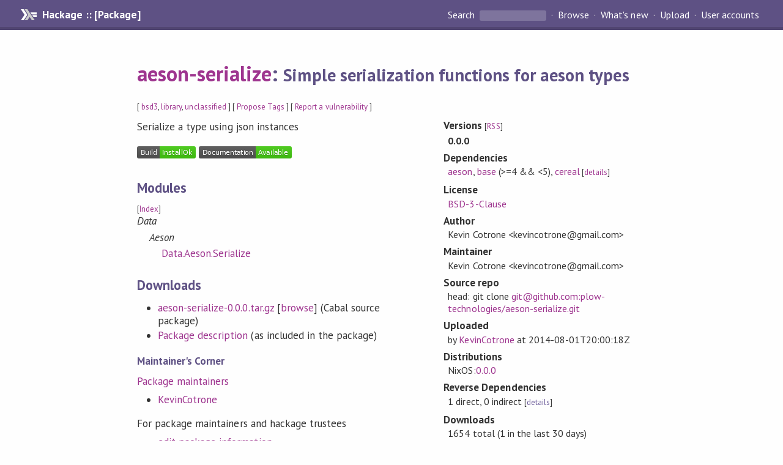

--- FILE ---
content_type: image/svg+xml;charset=utf-8
request_url: https://img.shields.io/static/v1?label=Build&message=InstallOk&color=success
body_size: 297
content:
<svg xmlns="http://www.w3.org/2000/svg" width="96" height="20" role="img" aria-label="Build: InstallOk"><title>Build: InstallOk</title><linearGradient id="s" x2="0" y2="100%"><stop offset="0" stop-color="#bbb" stop-opacity=".1"/><stop offset="1" stop-opacity=".1"/></linearGradient><clipPath id="r"><rect width="96" height="20" rx="3" fill="#fff"/></clipPath><g clip-path="url(#r)"><rect width="37" height="20" fill="#555"/><rect x="37" width="59" height="20" fill="#4c1"/><rect width="96" height="20" fill="url(#s)"/></g><g fill="#fff" text-anchor="middle" font-family="Verdana,Geneva,DejaVu Sans,sans-serif" text-rendering="geometricPrecision" font-size="110"><text aria-hidden="true" x="195" y="150" fill="#010101" fill-opacity=".3" transform="scale(.1)" textLength="270">Build</text><text x="195" y="140" transform="scale(.1)" fill="#fff" textLength="270">Build</text><text aria-hidden="true" x="655" y="150" fill="#010101" fill-opacity=".3" transform="scale(.1)" textLength="490">InstallOk</text><text x="655" y="140" transform="scale(.1)" fill="#fff" textLength="490">InstallOk</text></g></svg>